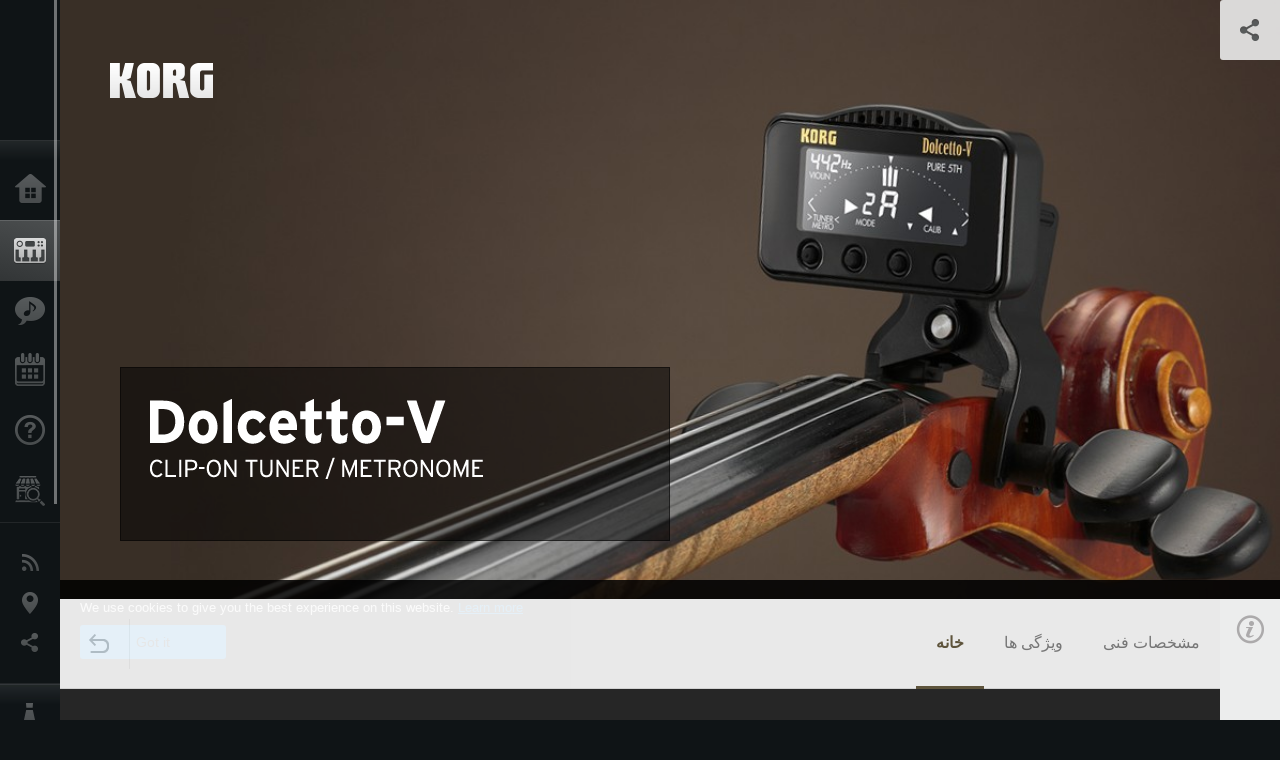

--- FILE ---
content_type: text/html; charset=UTF-8
request_url: https://www.korg.com/ir/products/tuners/dolcetto_v/index.php
body_size: 27506
content:
<!DOCTYPE html>
<html lang="fa">
<head>
	<meta charset="UTF-8">
	<meta name="author" content="author">
	<meta name="description" content="Highly visible and accurate clip-on tuners with dedicated clips. A diverse array of clip-on tuner/metronomes intended for orchestral instruments">
	<meta name="keywords" content="tuner,metronome,B&W,clip-on,korg,violin,viola">
<!-- www.korg.com -->
<meta property="og:title" content="Dolcetto-V - CLIP-ON TUNER/METRONOME | KORG (&#x627;&#x6CC;&#x631;&#x627;&#x646;)">
<meta property="og:type" content="website">
<meta property="og:url" content="https://www.korg.com/ir/products/tuners/dolcetto_v/index.php">
<meta property="og:image" content="/global/images/ogp.jpg">
<meta property="og:description" content="Highly visible and accurate clip-on tuners with dedicated clips. A diverse array of clip-on tuner/metronomes intended for orchestral instruments">
<meta property="og:site_name" content="KORG Global">
<meta property="fb:app_id" content="630166093696342">
<meta name="google-site-verification" content="T_481Q4EWokHo_Ds1_c2evx3fsM5NpsZeaDNIo0jTNs" />
<link rel="alternate" hreflang="ja-jp" href="https://www.korg.com/jp/products/tuners/dolcetto_v/index.php" />
<link rel="alternate" hreflang="en-us" href="https://www.korg.com/us/products/tuners/dolcetto_v/index.php" />
<link rel="alternate" hreflang="en-gb" href="https://www.korg.com/uk/products/tuners/dolcetto_v/index.php" />
<link rel="alternate" hreflang="en-au" href="https://www.korg.com/au/products/tuners/dolcetto_v/index.php" />
<link rel="alternate" hreflang="fr-fr" href="https://www.korg.com/fr/products/tuners/dolcetto_v/index.php" />
<link rel="alternate" hreflang="fr-ca" href="https://www.korg.com/cafr/products/tuners/dolcetto_v/index.php" />
<link rel="alternate" hreflang="de-de" href="https://www.korg.com/de/products/tuners/dolcetto_v/index.php" />
<link rel="alternate" hreflang="de-at" href="https://www.korg.com/de/products/tuners/dolcetto_v/index.php" />
<link rel="alternate" hreflang="de-ch" href="https://www.korg.com/de/products/tuners/dolcetto_v/index.php" />
<link rel="alternate" hreflang="es-es" href="https://www.korg.com/es/products/tuners/dolcetto_v/index.php" />
<link rel="alternate" hreflang="pt-br" href="https://www.korg.com/br/products/tuners/dolcetto_v/index.php" />
<link rel="alternate" hreflang="it-it" href="https://www.korg.com/it/products/tuners/dolcetto_v/index.php" />
<link rel="alternate" hreflang="zh-hans-cn" href="https://www.korg.com/cn/products/tuners/dolcetto_v/index.php" />
<link rel="alternate" hreflang="id-id" href="https://www.korg.com/id/products/tuners/dolcetto_v/index.php" />
<link rel="alternate" hreflang="tr-tr" href="https://www.korg.com/tr/products/tuners/dolcetto_v/index.php" />
<link rel="alternate" hreflang="ar-ar" href="https://www.korg.com/ab/products/tuners/dolcetto_v/index.php" />
<link rel="alternate" hreflang="ar-sa" href="https://www.korg.com/ab/products/tuners/dolcetto_v/index.php" />
<link rel="alternate" hreflang="ar-eg" href="https://www.korg.com/ab/products/tuners/dolcetto_v/index.php" />
<link rel="alternate" hreflang="en-ar" href="https://www.korg.com/meen/products/tuners/dolcetto_v/index.php" />
<link rel="alternate" hreflang="en-sa" href="https://www.korg.com/meen/products/tuners/dolcetto_v/index.php" />
<link rel="alternate" hreflang="en-eg" href="https://www.korg.com/meen/products/tuners/dolcetto_v/index.php" />
<link rel="alternate" hreflang="fa-ir" href="https://www.korg.com/ir/products/tuners/dolcetto_v/index.php" />
<link rel="alternate" hreflang="ru-ru" href="https://www.korg.com/ru/products/tuners/dolcetto_v/index.php" />
<link rel="alternate" hreflang="ko-kr" href="https://www.korg.com/kr/products/tuners/dolcetto_v/index.php" />
<link rel="alternate" hreflang="vi-vn" href="https://www.korg.com/vn/products/tuners/dolcetto_v/index.php" />
<link rel="alternate" hreflang="nl-nl" href="https://www.korg.com/nl/products/tuners/dolcetto_v/index.php" />
<link rel="alternate" hreflang="nl-be" href="https://www.korg.com/nl/products/tuners/dolcetto_v/index.php" />
<link rel="alternate" hreflang="pl-pl" href="https://www.korg.com/pl/products/tuners/dolcetto_v/index.php" />
<link rel="alternate" hreflang="ro-ro" href="https://www.korg.com/ro/products/tuners/dolcetto_v/index.php" />
<link rel="alternate" hreflang="en-my" href="https://www.korg.com/my/products/tuners/dolcetto_v/index.php" />
<link rel="alternate" hreflang="en-se" href="https://www.korg.com/se/products/tuners/dolcetto_v/index.php" />
<link rel="alternate" hreflang="en-in" href="https://www.korg.com/in/products/tuners/dolcetto_v/index.php" />
<link rel="alternate" hreflang="en-ca" href="https://www.korg.com/caen/products/tuners/dolcetto_v/index.php" />
<link rel="alternate" hreflang="en-sg" href="https://www.korg.com/sg/products/tuners/dolcetto_v/index.php" />
<link rel="alternate" hreflang="en-nz" href="https://www.korg.com/nz/products/tuners/dolcetto_v/index.php" />
<link rel="alternate" hreflang="en-za" href="https://www.korg.com/za/products/tuners/dolcetto_v/index.php" />
<link rel="alternate" hreflang="en-hk" href="https://www.korg.com/hken/products/tuners/dolcetto_v/index.php" />
<link rel="alternate" hreflang="en-tw" href="https://www.korg.com/tw/products/tuners/dolcetto_v/index.php" />
<link rel="alternate" hreflang="es-pe" href="https://www.korg.com/pe/products/tuners/dolcetto_v/index.php" />
<link rel="alternate" hreflang="es-cl" href="https://www.korg.com/cl/products/tuners/dolcetto_v/index.php" />
<link rel="alternate" hreflang="es-bo" href="https://www.korg.com/bo/products/tuners/dolcetto_v/index.php" />
<link rel="alternate" hreflang="es-mx" href="https://www.korg.com/mx/products/tuners/dolcetto_v/index.php" />
<link rel="alternate" hreflang="es-ar" href="https://www.korg.com/ar/products/tuners/dolcetto_v/index.php" />
<script type="application/ld+json">
{"@context":"https:\/\/schema.org","url":"https:\/\/www.korg.com\/ir\/products\/tuners\/dolcetto_v\/index.php","@type":"Product","description":"Highly visible and accurate clip-on tuners with dedicated clips. A diverse array of clip-on tuner\/metronomes intended for orchestral instruments","image":"https:\/\/www.korg.com\/global\/images\/ogp.jpg","name":"Dolcetto-V - CLIP-ON TUNER\/METRONOME | KORG (&#x627;&#x6CC;&#x631;&#x627;&#x646;)","category":"\u062a\u06cc\u0648\u0646\u0631 \u0647\u0627\/\u0645\u062a\u0631\u0648\u0646\u0648\u0645 \u0647\u0627","brand":{"@type":"Thing","name":"KORG"}}
</script>
<meta name="viewport" content="width=device-width, initial-scale=1, minimum-scale=1, maximum-scale=1, user-scalable=0">
	<title>Dolcetto-V - CLIP-ON TUNER/METRONOME | KORG (&#x627;&#x6CC;&#x631;&#x627;&#x646;)</title>
	<link rel="shortcut icon" type="image/vnd.microsoft.icon" href="/global/images/favicon.ico" />
	<link rel="icon" type="image/vnd.microsoft.icon" href="/global/images/favicon.ico" />
	<link rel="apple-touch-icon" href="/global/images/apple-touch-icon.png" />
	<link rel="stylesheet" type="text/css" href="/global/css/normalize.css" media="all">
<link rel="stylesheet" type="text/css" href="/global/css/global_pc.css" media="all">
<link rel="stylesheet" type="text/css" href="/global/css/modal_pc.css" media="all">
<link rel="stylesheet" href="//use.typekit.net/dcz4ulg.css">
	<link rel="stylesheet" type="text/css" href="/global/css/contents_block_mc.css" media="all"><link rel="stylesheet" type="text/css" href="/global/css/products/products_pc.css" media="all"><link rel="stylesheet" type="text/css" href="/global/css/products/products_common.css" media="all">	<script src="/global/js/jquery.min.js" type="text/javascript"></script>
<script src="/global/js/setting.js" type="text/javascript"></script>
<script src="/global/js/global_pc.js" type="text/javascript"></script>
<script src="//fast.fonts.net/jsapi/66f1fc9f-f067-4243-95c4-af3b079fba0f.js"></script>
	<script id="st-script" src="https://ws.sharethis.com/button/buttons.js"></script><script src="/global/js/flipsnap.js" type="text/javascript"></script><script src="/global/js/products/products_detail.js" type="text/javascript"></script><script src="/global/js/contents_block_mc.js" type="text/javascript"></script>	<!--[if lt IE 9]>
	<script src="https://css3-mediaqueries-js.googlecode.com/svn/trunk/css3-mediaqueries.js"></script>
	<![endif]-->
	<script>
//	(function(i,s,o,g,r,a,m){i['GoogleAnalyticsObject']=r;i[r]=i[r]||function(){
//	(i[r].q=i[r].q||[]).push(arguments)},i[r].l=1*new Date();a=s.createElement(o),
//	m=s.getElementsByTagName(o)[0];a.async=1;a.src=g;m.parentNode.insertBefore(a,m)
//	})(window,document,'script','//www.google-analytics.com/analytics.js','ga');
	</script>

</head>
<body id="country_ir">
<span style="display: none;">0123456789</span>
	<script>
			//event tracker
			var _gaq = _gaq || [];
			//var pluginUrl = '//www.google-analytics.com/plugins/ga/inpage_linkid.js';
			//_gaq.push(['_require', 'inpage_linkid', pluginUrl]);
			_gaq.push(['_setAccount', 'UA-47362364-1']);
			_gaq.push(['_trackPageview']);
			//

//		ga('create', 'UA-47362364-1', 'korg.com');
//		ga('send', 'pageview');
	</script>
	<!-- Google Tag Manager -->
	<noscript><iframe src="//www.googletagmanager.com/ns.html?id=GTM-WVV2P7"
	height="0" width="0" style="display:none;visibility:hidden"></iframe></noscript>
	<script>(function(w,d,s,l,i){w[l]=w[l]||[];w[l].push({'gtm.start':
	new Date().getTime(),event:'gtm.js'});var f=d.getElementsByTagName(s)[0],
	j=d.createElement(s),dl=l!='dataLayer'?'&l='+l:'';j.async=true;j.src=
	'//www.googletagmanager.com/gtm.js?id='+i+dl;f.parentNode.insertBefore(j,f);
	})(window,document,'script','dataLayer','GTM-WVV2P7');</script>
	<!-- End Google Tag Manager -->
	<!--global navigation-->
	<div id="global" style="width:60px;" class="close">
		<div id="logo">
			<h1><a href="/ir/"><img src="/global/images/logo_korg.jpg" alt="KORG" width="105" height="37" /></a></h1>
		</div>
		<div id="icon_list"><img src="/global/images/icon_list.png" alt="list icon" width="25" height="20" /></div>
		<div id="icon_list_close"><img src="/global/images/icon_list_close.png" alt="list icon" width="25" height="25" /></div>
		<div id="global_inner">
			<div id="global_slidearea">
				<div id="menu">
					<ul>
						<li id="home" ><a href="/ir/">خانه</a></li>
						<li id="products" class="select"><a href="/ir/products/">محصولات</a></li>
						
												<li id="features" >
												<a href="/ir/features/" target="">ویژگی ها</a>
												</li>
						
												<li id="event" >
												<a href="/ir/events/" target="_top">رویدادها</a>
												</li>
						
						<li id="support" >
							<a href="/ir/support/">پشتیبانی</a>
						</li>
												<li id="storelocator" >
												<a href="https://www.korgmusic.ir/fa/resellers" target="_blank">نمایندگی ها</a>
												</li>
																	</ul>
				</div>
				<div id="modal">
					<ul>
						<li id="news"><a href="/ir/news/">اخبار</a></li>
						<!--<li id="news"><a href="#/ir/news/" id="news-link">اخبار</a></li>-->
						<!--<li id="search"><a href="#/ir/search/" id="search-link">جست و جو </a></li>-->
						<li id="region"><a href="javascript:void(0); return false;" id="region-link">موقعیت مکانی</a></li>
						<li id="social_media"><a href="javascript:void(0); return false;" id="sns-link">شبکه اجتماعی</a></li>
					</ul>
				</div>
				<div id="about">
					<ul>
						<li id="corporate" ><a href="/ir/corporate/">درباره ی  KORG</a></li>
					</ul>
				</div>
			</div>
		</div>
		<div id="global_scroll" class="scrollbar">
						<div class="scrollbar-thumb"></div>
		</div>
	</div>
	<!--main contents-->
	<div id="main_contents" class="close_main_contents" country_id="364">
<!-- ##CONTENTS-START## --> 
	<div id="productsdetail_view">
		<section id="product_keyvisual" class="product_black">

		<!-- disp_grad -->
		<!-- 2-->

		
		<h1><img src="/global/images/logo_korg.png" /></h1>
		<div id="product_key">
						<img id="product_key_img" src="https://cdn.korg.com/ir/products/upload/18c40facfc8c892bb5164afb18bcdb6f_pc.jpg" alt="Dolcetto-V" />
		</div>
				<div id="key_text_left">
						<div class="cushion"><div class="cushion_inner"></div></div>
			
									<h2><img src="https://cdn.korg.com/ir/products/upload/0c11eee664a4abdf8bc17b3244bad3b9_pc.png" /></h2>
									<p class="axis-r text_lv1_9"></p>
			<p class="text_lv1"></p>

												</div>


		<section id="sns_sharethis">
						<a id="btn_sns" href="#" onclick="return false;"></a>
			<h3>به اشتراک بگذارید. </h3>
			<div id="sns_box">
				<div id="sns_box_inner">
					<div class="sns_inner">
					<span class='st_sharethis_hcount' displayText='ShareThis'></span>
<span class='st_facebook_hcount' displayText='Facebook'></span>
<span class='st_pinterest_hcount' displayText='Pinterest'></span>					</div>
				</div>
			</div>
		</section>
	</section>
	<section id="contents" class="products">
		
		<section id="contents_nav" class="nav_gold">
			<div id="navi_inner_share"><span class='st_sharethis_hcount' displayText='ShareThis'></span></div>
			<div id="navi_inner_btn"><a href="/ir/products/tuners/"><img src="/global/images/btn_back.png" alt="back" /></a></div>
			<ul id="navi_inner_menu">
				<li class="contents_nav_select"><a href="/ir/products/tuners/dolcetto_v/index.php">خانه</a></li>
<li><a href="/ir/products/tuners/dolcetto_v/page_1.php">ویژگی ها</a></li>
<li><a href="/ir/products/tuners/dolcetto_v/page_2.php">مشخصات فنی</a></li>
			</ul>
			<div class="clear"></div>
		</section>

				<section id="contents_info">
			<div id="info_icon"></div>
			<div id="info_container">
				<div class="contents_info_img">
					<img class="pickup_img" src="https://cdn.korg.com/ir/products/upload/6304cfa14922cad48290e0a676912646_pc.png" width="160px" />
					<h3>Dolcetto-V</h3>
					<p>CLIP-ON TUNER/METRONOME</p>
				</div>

				
				<div class="info_block">
<h3>پشتیبانی</h3>
<ul>
</ul>
</div>
<div class="info_block">
<h3>بیشتر بدانید</h3>
<ul>
<li><a href="/ir/events/" target="_top">رویدادها</a></li>
</ul>
</div>


				
				


				<div class="info_block">
<h3>محصولات مرتبط</h3>
<ul>
<li><a href="/ir/products/tuners/dolcetto/index.php" target="_top"><span class="thumbImg"><img src="https://cdn.korg.com/ir/products/upload/90e4188b65d18dcee8e266a0582a26f2_aux.png" width="80" height="60" /></span><span class="thumbName">Dolcetto</span></a></li>
<li><a href="/ir/products/tuners/dolcetto_t/index.php" target="_top"><span class="thumbImg"><img src="https://cdn.korg.com/ir/products/upload/09009e6f0d7bcf2e5ecfa7b366fd4fb3_aux.png" width="80" height="60" /></span><span class="thumbName">Dolcetto-T</span></a></li>
<li><a href="/ir/products/tuners/pitchhawk_g/index.php" target="_top"><span class="thumbImg"><img src="https://cdn.korg.com/ir/products/upload/f15869d8f3c9421baecbc072afe7f8ae_aux.png" width="80" height="60" /></span><span class="thumbName">PitchHawk-G</span></a></li>
<li><a href="/ir/products/tuners/pitchclip/index.php" target="_top"><span class="thumbName">Pitchclip</span></a></li>
<li><a href="/ir/products/tuners/pitchhawk_u/index.php" target="_top"><span class="thumbName">PitchHawk-U</span></a></li>
<li><a href="/ir/products/tuners/headtune/index.php" target="_top"><span class="thumbName">Headtune</span></a></li>
<li><a href="/ir/products/tuners/tmr_50/index.php" target="_top"><span class="thumbName">TMR-50</span></a></li>
<li><a href="/ir/products/tuners/aw_lt100mtv/index.php" target="_top"><span class="thumbName">AW-LT100M / AW-LT100T / AW-LT100V</span></a></li>

</ul>
</div>

				
				
				
			</div>
		</section>
		
		<!--contents_block ここから-->
		<section id="contents_block">
		
<!-- TYPE F PATTERN -->
<section class="block type-f cv_white pad_t80 pad_b80">
<div class="side-margin">
<div class="box_type_f">
<h1 class="header1"><p dir="rtl" style="text-align: center;">تیونر گیره&zwnj; ای دقیق با دیدی واضح . راه&zwnj; حلی مورد اعتماد برای کوک درست</p>
</h1>
<p><p dir="rtl" style="text-align: center;">Dolcetto-v &lrm;&nbsp; مجهز به گیره ای با طراحی جدید است که بدون کوچکترین حرکتی روی ساز، به سرپنجه ی &rlm;ویلن و ویولا وصل می شود&lrm;. &lrm;عقربه نمایشگر کوک کاملا در معرض دید شما قرار دارد تا در اجراها نیز بتوانید &rlm;تیونر را روی ساز قرار دهید و بدون هیچ گونه زحمتی بنوازید. علاوه بر وضعیت کروماتیک، در این تیونر &rlm;وضعیت های اختصاصی برای ویلن و ویولا نیز وجود دارد. در این دو وضعیت شماره ی سیم نیز کنار نام نت &rlm;نمایش داده می شود؛ تا از بروز هر گونه اشتباه احتمالی، پیشگیری شود. در این وضعیت فاصله ی پنجم درست، &rlm;روی نمایشگر نشان داده می شود&lrm;.&lrm;<br />
سری تیونرهای &lrm; Dolcetto ، دقت و حساسیتی را که در طول 35 سال همیشه از&lrm; KORG &lrm;انتظار می رود، دارا &rlm;هستند. این سری تیونرها مجهز به نوع جدیدی از نمایشگر هستند که وضوح دید تصویر را به حداکثر رسانده &rlm;است. کارکرد مترونوم برای تمرین ریتم نیز در این سری از محصولات موجود است. خلاصه که تیونر/مترونوم &lrm; &lrm;Dolcetto ، همراهی تمام عیار و پشتیبانی بی عیب و نقص در اجراهای شماست&lrm; &lrm;&rlm;.&rlm;</p>
</p>
</div>

<div class="image_slider">
<div class="lergeimg">
<ul class="slide_img_list">

<li>
	<a href="javascript:void(0);" onclick="javascript:popupImgView('https%3A%2F%2Fcdn.korg.com%2Fir%2Fproducts%2Fupload%2F5157e1b14cf803ba1012347a2434689e.jpg');"><div class="slide_img_wrap canzoom"><img src="https://cdn.korg.com/ir/products/upload/5157e1b14cf803ba1012347a2434689e_pc.jpg" alt="Dolcetto-V" title="Dolcetto-V"></div></a>	
</li>



<li>
	<a href="javascript:void(0);" onclick="javascript:popupImgView('https%3A%2F%2Fcdn.korg.com%2Fir%2Fproducts%2Fupload%2Fd1a696620824aaa265583b57e05098b5.jpg');"><div class="slide_img_wrap canzoom"><img src="https://cdn.korg.com/ir/products/upload/d1a696620824aaa265583b57e05098b5_pc.jpg" alt="Dolcetto-V" title="Dolcetto-V"></div></a>	
</li>



<li>
	<a href="javascript:void(0);" onclick="javascript:popupImgView('https%3A%2F%2Fcdn.korg.com%2Fir%2Fproducts%2Fupload%2F718483493fffcb7fdd9966060bc2ae25.jpg');"><div class="slide_img_wrap canzoom"><img src="https://cdn.korg.com/ir/products/upload/718483493fffcb7fdd9966060bc2ae25_pc.jpg" alt="Dolcetto-V" title="Dolcetto-V"></div></a>	
</li>



<li>
	<a href="javascript:void(0);" onclick="javascript:popupImgView('https%3A%2F%2Fcdn.korg.com%2Fir%2Fproducts%2Fupload%2Fd799f2bf1c9bbb77fe7a5a6ec878b704.jpg');"><div class="slide_img_wrap canzoom"><img src="https://cdn.korg.com/ir/products/upload/d799f2bf1c9bbb77fe7a5a6ec878b704_pc.jpg" alt="Dolcetto-V" title="Dolcetto-V"></div></a>	
</li>



<li>
	<a href="javascript:void(0);" onclick="javascript:popupImgView('https%3A%2F%2Fcdn.korg.com%2Fir%2Fproducts%2Fupload%2F279b27fd04a075d295d2b75288639bb1.jpg');"><div class="slide_img_wrap canzoom"><img src="https://cdn.korg.com/ir/products/upload/279b27fd04a075d295d2b75288639bb1_pc.jpg" alt="Dolcetto-V" title="Dolcetto-V"></div></a>	
</li>



</ul>
</div>
</div>
</div>
</section>
<!-- END OF TYPE F PATTERN -->

<!-- TYPE G PATTERN -->
<section class="block type-g cv_white pad_b60">
<div class="side-margin">



<ul class="box_type-g">

<li class="btn"><a href="https://www.korg.com/products/tuners/dolcetto/" target="_self" class="valign_btn"><p dir="rtl" style="text-align: center;">اطلاعات بیشتر در مورد &lrm; Dolcetto</p>
</a></li>
<li class="btn"><a href="https://www.korg.com/products/tuners/dolcetto_t/" target="_self" class="valign_btn"><p dir="rtl" style="text-align: center;">اطلاعات بیشتر در مورد &lrm; Dolcetto-T</p>
</a></li>
</ul>


</div>
</section>
<!-- END OF TYPE G PATTERN -->

<!-- TYPE I PATTERN -->
<section class="block type-i cv_white pad_t80">
<div class="side-margin">

<ul>
<li><p dir="rtl" style="text-align: justify;"><strong>تیونر/مترونوم گیره&zwnj;ای</strong><br />
- Dolcetto&lrm; تیونر/مترونومی برای سازهای ارکسترال چه کوچک و چه بزرگ، دارای کارکرد انتقال<br />
- Dolcetto-T&lrm; مخصوص ترومپت و ترومبون<br />
-Dolcetto-V &lrm;&nbsp; متناسب با ساختار ویلن و ویولا<br />
-&nbsp; &lrm;دارای عملکرد مترونوم</p>
</li>
<li><p dir="rtl" style="text-align: justify;"><strong>ویژگی&zwnj;های اصلی</strong><br />
- دقت و حساسیت بالا همان طور که از&lrm; KORG &lrm;انتظار می رود&lrm;.&lrm;<br />
- نمایشگر جدید با وضوح دید بالا، روشن و خوانا از هر زاویه&zwnj; ای<br />
- مقاوم و بادوام<br />
- کاربری آسان با استفاده از دکمه&zwnj;های روی دستگاه</p>
</li>
<li><p dir="rtl" style="text-align: justify;"><strong>&lrm;سایر ویژگی&zwnj;ها</strong><br />
- دارای درجه&zwnj;بندی و نمایش تمام نت ها روی این درجه&zwnj;بندی<br />
- عملکرد خاموش شدن خودکار برای صرفه&zwnj;جویی در مصرف باتری هنگام فراموشی خاموش کردن دستگاه<br />
- دارای حافظه برای بازیابی اطلاعات بعد از خاموش شدن<br />
- دارای کیسه&zwnj; ی حمل در تعداد محدود</p>
</li>
</ul>
</div>
</section>
<!-- END OF TYPE I PATTERN -->
		</section>
		<!--contents_block ここまで-->


				
		<section id="contents_footer_nav">
		<div class="page_ejection_center"><a href="/ir/products/tuners/dolcetto_v/page_1.php">ویژگی ها &gt;</a></div>		</section>

		

				<section id="contents_footer">
			<div class="footer_block_left">
				<img class="pickup_img" src="https://cdn.korg.com/ir/products/upload/6304cfa14922cad48290e0a676912646_pc.png" width="200px" />
				<h3>Dolcetto-V</h3>
				<p>CLIP-ON TUNER/METRONOME</p>
			</div>


			

			<div class="footer_block">
<h3>بیشتر بدانید</h3>
<ul>
<li><a href="/ir/events/" target="_top">رویدادها</a></li>
</ul>
</div>



			
			

			<div class="footer_block">
<h3>محصولات مرتبط</h3>
<ul>
<li><a href="/ir/products/tuners/dolcetto/index.php" target="_top"><span class="thumbImg"><img src="https://cdn.korg.com/ir/products/upload/90e4188b65d18dcee8e266a0582a26f2_aux.png" width="80" height="60" /></span><span class="thumbName">Dolcetto</span></a></li>
<li><a href="/ir/products/tuners/dolcetto_t/index.php" target="_top"><span class="thumbImg"><img src="https://cdn.korg.com/ir/products/upload/09009e6f0d7bcf2e5ecfa7b366fd4fb3_aux.png" width="80" height="60" /></span><span class="thumbName">Dolcetto-T</span></a></li>
<li><a href="/ir/products/tuners/pitchhawk_g/index.php" target="_top"><span class="thumbImg"><img src="https://cdn.korg.com/ir/products/upload/f15869d8f3c9421baecbc072afe7f8ae_aux.png" width="80" height="60" /></span><span class="thumbName">PitchHawk-G</span></a></li>
<li><a href="/ir/products/tuners/pitchclip/index.php" target="_top"><span class="thumbName">Pitchclip</span></a></li>
<li><a href="/ir/products/tuners/pitchhawk_u/index.php" target="_top"><span class="thumbName">PitchHawk-U</span></a></li>
<li><a href="/ir/products/tuners/headtune/index.php" target="_top"><span class="thumbName">Headtune</span></a></li>
<li><a href="/ir/products/tuners/tmr_50/index.php" target="_top"><span class="thumbName">TMR-50</span></a></li>
<li><a href="/ir/products/tuners/aw_lt100mtv/index.php" target="_top"><span class="thumbName">AW-LT100M / AW-LT100T / AW-LT100V</span></a></li>

</ul>
</div>

			
			
			
			<div class="footer_block_long">
				<h3>به اشتراک بگذارید. </h3>
				<div class="sns_inner">
				<span class='st_sharethis_hcount' displayText='ShareThis'></span>
<span class='st_facebook_hcount' displayText='Facebook'></span>
<span class='st_pinterest_hcount' displayText='Pinterest'></span>				</div>
				<div class="clear"></div>
			</div>

		</section>
	</section>

	<div id="global_footer">
		<div id="breadcrumb">
			<div id="scroll_footer">
				<a href="/ir">خانه</a>
								<a href="/ir/products">محصولات</a>
				<a href="/ir/products/tuners/">تیونر ها/مترونوم ها</a>
				<a href="#">Dolcetto-V</a>
							</div>
		</div>
		<a id="footer_sitemap" href="/ir/corporate/sitemap/" class="pjax">نقشه سایت </a>
		<div id="footer">
			<p id="copyright">Copyright <span class="font_change">&copy;</span> 2026 KORG Inc. All Rights Reserved.</p>
			<p id="country">کشور خود را انتخاب کنید<!-- &#x627;&#x6CC;&#x631;&#x627;&#x646; -->&nbsp;<img src="/global/images/flag_ir.png" width="32" height="22" alt=""></p>
		</div>
		<input type="text" style="font-family:'AxisStd-Regular'; position:absolute;left:-1000px;top:-1000px;width:1px;height:1px;" />
	</div>

	<div id="gdpr_container">
<div class="gdpr">
We use cookies to give you the best experience on this website. <a class="gdpr_link" href="https://www.korg.com/ir/corporate/termsofuse/">Learn more</a>
<a class="gdpr_button" onclick="consentsCookie(); return false;" href="#">Got it</a>
</div>
</div>
<script>
  function existsCookie(name) {
    var ret = false;
    if(document.cookie.indexOf('cookie_consent') !== -1) {
      ret = true;
    }
    return ret;
  }

  function cookieExpired(name) {
    var ret = false;
    var exists = existsCookie(name);
    if(exists) {
      
    }
    else {
      
    }
    return ret;
  }
  function createCookie(name, value, days) {
    if (days) {
      var date = new Date();
      date.setTime(date.getTime() + (days * 24 * 60 * 60 *1000));
      var expires = "; expires=" + date.toGMTString();
    }
    else {
      var expires = "";
    }
    document.cookie = name + "=" + value + expires + "; path=/";
  }
  
  function eraseCookie(name) {
    createCookie(name,"",-1);
  }

  function consentsCookie() {
    // check the cookie
    var cookieExists = existsCookie('cookie_consent');
    var container = document.getElementById('gdpr_container')
    if(!cookieExists) {
      createCookie('cookie_consent', true, 365);
    }
    container.parentNode.removeChild(container);
  }
  
  var exists = existsCookie('cookie_consent');
  if(exists) {
    if(cookieExpired('cookie_consent')) {
      eraseCookie('cookie_consent');
    }
    else {
      eraseCookie('cookie_consent');
      createCookie('cookie_consent', true, 365);
    }
    
    var container = document.getElementById('gdpr_container')
    container.parentNode.removeChild(container);
  }
</script>

</div>
	</div>
</body>
</html>


--- FILE ---
content_type: text/javascript
request_url: https://www.korg.com/global/js/products/products_detail.js
body_size: 16433
content:
$(function(){
	var $pmv,WW,WH;

	var UA = navigator.userAgent;
	isMobile = /(iphone|ipod|ipad|android|blackberry|windows ce|palm|symbian)/i.test(UA);
	isIE = /(msie|trident)/i.test(UA);
	var isPreview = false;
	if(location.href.indexOf("preview") > 0){
		isPreview = true;
	}

	var resizeT;
	var pkt_w = 0; //キービジュアルのテキストエリアの横幅
	var pk_title_def_w = 0; //キービジュアルの製品ロゴのデフォルト横幅
	var pk_title_def_h = 0; //キービジュアルの製品ロゴのデフォルト縦幅
	var pk_def_w = 0; //キービジュアルのデフォルト横幅
	var pk_w = 0; //キービジュアルの横幅
	var timer_cnt = 0;
	var LR_mode,modeC,timer_id,timerC;
	var img_h;

	var $navi_inner_menu = $("#navi_inner_menu");
	var $contents_nav = $("#contents_nav");
	var $contents = $("#contents");
	/* キービジュアル */
	var $pkv = $("#product_keyvisual");
	var $pki = $("#product_key_img");
	var $pkisp = $("#product_key_spimg");
	if($.isEmptyObject($("#product_key_spimg").offset())){
		$pkisp = null;
	}
	var swFlg = false;

	if($contents_nav.length > 0 && !isMobile){
		$win.scroll(onScrollFunction);
	}

	function onScrollFunction(e){
		var pos = $win.scrollTop();
		var pkvH = $pkv.height();
		if(pos > pkvH && !swFlg){
			swFlg = true;
			$contents_nav.css({
				"position":"fixed",
				"top":"0px",
				"left":"60px",
				"width":($win.width()-120) + "px"
			});
			$contents.css({
				"padding-top":"90px"
			});
		}else if(pos <= pkvH && swFlg){
			swFlg = false;
			$contents_nav.css({
				"position":"",
				"top":"",
				"left":"",
				"width":"",
				"max-width":""
			});
			$contents.css({
				"padding-top":""
			});
		}
	}

	if($("#productsdetail_iframe").length > 0){
		if(!isMobile){
			$("#productsdetail_view").css({
				"padding-bottom":"120px"
			});
		}else{
			$("#productsdetail_view").css({
				"padding-top":"46px"
			});
		}
		$("#productsdetail_view").css({
			"width":$(window).width()+"px",
			"height":$(window).height()+"px",
			"-webkit-overflow-scrolling":"touch",
			"overflow":"auto",
			"border":"none"
		});
		$("#productsdetail_iframe").css({
			"height":"4000px",
			"width":"100%",
			"height":"100%",
			"border":"none"
		});
	}

	/*コンテンツナビ*/


	/* キービジュアル */
	$pk_title = $pkv.find("h2").find("img");
	//右寄せか左寄せかを判定
	if($pkv.find("#key_text_right").length > 0){
		$pk_txt = $pkv.find("#key_text_right");
		LR_mode = "right";//右寄せ
	}else{
		$pk_txt = $pkv.find("#key_text_left");
		LR_mode = "left";//右寄せ
	}
	pkt_w = $pk_txt.width();
	timer_id = setTimeout(setTitleSize,50);

	/* インフォ */
	$cti = $("#contents_info");
	$iconte = $("#info_container");
	$iicon = $("#info_icon");
	$iconte.css({"opacity":"0"});
	modeC = "close";
	if(!isMobile){
		$cti.on("mouseover",onOverEvent);
		$cti.on("mouseout",onOutEvent);
	}

	/* コンテンツフッター */
	$ctf = $("#contents_footer");
	$ft_left = $(".footer_block_left");
	$ftb = $(".footer_block");
	$ftb_long = $(".footer_block_long");

	/*サウンドクラウド*/
	$ds_view = $("#demo_song")
	$sns_sharethis = $("#sns_sharethis")
	$sc_box_inner = $("#sc_box_inner")
	$sns_box_inner = $("#sns_box_inner")
	$btn_demo_song = $("#btn_demo_song");
	$btn_sns = $("#btn_sns");
	if($btn_demo_song.length > 0){
		$btn_sns.css("top","61px");
		$btn_demo_song.on("click",onSoundCloudBtn);
	}else{
		$btn_sns.css("top","0px");
	}
	if($btn_sns.length > 0){
		$btn_sns.on("click",onSnsBtn);
	}

	var $selectBox,$navi_icon;
	var $optSounds = $('<option value="kkibmodalsound">SoundCloud</option>');
	var sharethisTitle = $('#sns_sharethis h3').text();
	var $optShare = $('<option value="kkibmodalshare">' + sharethisTitle + '</option>');
	NIM_W = $navi_inner_menu.width();
	setSelectTag();
	function setSelectTag(){
		var $obj,objs = $navi_inner_menu.find("li");
		var WW = $win.width();
		cnt = 0;
		$selectBox = $('<select id="nav_select_box"></select>');
		while(objs[cnt]){
			$obj = $(objs[cnt]).find("a");
			if($(objs[cnt]).attr("class") === "contents_nav_select"){
				$selectBox.append('<option value="'+$obj.attr("href")+'" selected="selected">'+$obj.html()+'</option>');
			}else{
				$selectBox.append('<option value="'+$obj.attr("href")+'">'+$obj.html()+'</option>');
			}
			cnt++;
		}
		//
		//if(isMobile && WW <= 480){
		if(isMobile){
			if($btn_demo_song.length > 0){
				$selectBox.append($optSounds);
			}
			$selectBox.append($optShare);
		}

		if(isIE){
			$contents_nav.append($navi_icon = $('<img class="navi_icon" src="/global/images/icon_arrow_ie.png">'));
			$navi_icon.css({
				"width":"43px",
				"height":"40px",
				"top":"25px",
				"right":"25px"
			})
		}else{
			$contents_nav.append($navi_icon = $('<img class="navi_icon" src="/global/images/icon_arrow_navi.png">'));
		}
		$contents_nav.append($selectBox);
		$contents_nav.on("change",changeSelect);
		$contents_nav.data('lastValue', $contents_nav.val());
	}

	function changeSelect(e){
		var val = $(e.target).val();
		var lastVal= $(e.target).data('lastValue');
		var WW = $win.width();
		//if(isMobile && WW <= 480){
		if(isMobile){
			 if (val === "kkibmodalsound") {
				 $(e.target).val(lastVal);
				 e.preventDefault();
				 doSoundCloudModal();//alert('['+val+']');//MobiProductSNSModal.getInstance().open(val);
				 return false;
			 }
			 if (val === "kkibmodalshare") {
				 $(e.target).val(lastVal);
				 e.preventDefault();
				 doSharethisModal();//alert('['+val+']');//MobiProductSNSModal.getInstance().open(val);
				 return false;
			 }
		}
		location.href = val;
		$(e.target).data('lastValue', val);
	}
	resize();

	/*SoundCloud*/
	function onSoundCloudBtn(e){
		if($btn_demo_song.attr("data") !== "open"){
			$btn_demo_song.attr("data","open");
			$btn_sns.css({"display":"none"});
			$ds_view.css({"right":"0px"});
			$sns_sharethis.css({"right":"-240px"});
		}else{
			$btn_demo_song.attr("data","close");
			$btn_sns.css({"display":"block"});
			$ds_view.css({"right":"-240px"});
		}
	}
	/*ShareThis*/
	function onSnsBtn(e){
		if($btn_sns.attr("data") !== "open"){
			$btn_sns.attr("data","open");
			$btn_demo_song.css({"display":"none"});
			$ds_view.css({"right":"-240px"});
			$sns_sharethis.css({"right":"0px"});
		}else{
			$btn_sns.attr("data","close");
			$btn_demo_song.css({"display":"block"});
			$sns_sharethis.css({"right":"-240px"});
		}
	}

	/*コンテンツエリアのオーバー処理*/
	function onOverEvent(){
		if(modeC === "close"){
			modeC = "open";
			$cti.stop().animate({"right":"0"},300);
			$iconte.stop().animate({"right":"0","opacity":"1","height":"100%","box-sizing":"border-box"},300);
			$iicon.stop().animate({"opacity":"0"},300);
		}
		if(timerC) clearTimeout(timerC);
	}
	function onOutEvent(){
		if(timerC) clearTimeout(timerC);
		timerC = setTimeout(onClose, 500);
	}
	function onClose(){
		modeC = "close";
		$cti.stop().animate({"right":"-200px"},300);
		$iconte.stop().animate({"right":"-200px","opacity":"0"},300);
		$iicon.stop().animate({"opacity":"1"},300);
	}

	function setTitleSize(){
		clearTimeout(timer_id);
		pk_title_def_w = $pk_title.width();
		pk_title_def_h = $pk_title.height();
		pk_def_w = $pkv.width();
		if(pk_title_def_w > 0 && pk_def_w > 0 || timer_cnt > 10){
			resizingFunc();
		}else{
			timer_cnt++;
			timer_id = setTimeout(setTitleSize,50);
		}
	}
	function resizingFunc(){
		WW = $win.width();
		pk_w = $pkv.width();
		var bSmallSP = false;//151208
		/*キービジュ*/
		pk_title_h = 0;
		img_top = 0;
		img_left = 0;
		img_w = 938;
		img_h = 461;
//		if(isMobile && WW <= 480){
		if(!$pkisp){
			$pki.css({"display":"block"});
		}
		if(WW > 480){
			$pki.css({"display":"block"});
			if($pkisp){
				$pkisp.css({"display":"none"});
			}
		}
		if((isMobile || isPreview) && WW <= 480){
			$pkv.css({"height":""});
			img_h = WW * (1/1.2);
			img_w = (1140 * img_h / 560) | 0;
			if($pkisp){
				img_w = (1200 * img_h / 1000) | 0;
			}
			img_top = 0;
			var pkiCssProps = {//151208
													"width":img_w+"px",
													"height":img_h+"px",
													"position":"absolute",
													"top":img_top+"px"
												};
			if(LR_mode === "right"){
				left = "0px";
				right = "";
				pkiCssProps["left"] = left;//151208
			}else{
				left = "";
				right = "0px";
				pkiCssProps["right"] = right;//151208
			}

			$pki.css(pkiCssProps);//151208
			if($pkisp){
				$pki.css({"display":"none"});
				$pkisp.css({"display":"block"});
				$pkisp.css(pkiCssProps);//151208
			}
			/*151208 >>
			$pki.css({
				"width":img_w+"px",
				"height":img_h+"px",
				"position":"absolute",
				"left":left,
				"right":right,
				"top":img_top+"px"
			});*/
			bSmallSP = true;//151208
			img_h = $pk_txt.height() + $pki.height() - 267;
			//タイトルの幅合わせ
			if((pk_title_def_w * 0.5) >= (WW - 30)){
				$pk_title.css({"width":(WW - 30)+"px"});//window幅が狭い場合はwindow幅合わせに
			}else if(pk_title_def_w > 0){
				$pk_title.css({"width":((pk_title_def_w * 0.5) | 0)+"px"});
			}
			$pk_title.css({"height":""});
		}

		/* 160513 ------ */
		else if(WW > 480 && WW <= 767){
			$pkv.css({"height":""});
			img_w = 814;
			img_h = 400;
			img_top = 0;
			var pkiCssProps = {
													"width":img_w+"px",
													"height":img_h+"px",
													"position":"absolute",
													"top":img_top+"px"
												};
			if(LR_mode === "right"){
				left = "0px";
				right = "";
				pkiCssProps["left"] = left;
			}else{
				left = "";
				right = "0px";
				pkiCssProps["right"] = right;
			}
			$pki.css(pkiCssProps);
			/*bSmallSP = true;*/
			img_h = $pk_txt.height() + $pki.height() - 267;
			if((pk_title_def_w * 0.5) >= (WW - 30)){
				$pk_title.css({"width":(WW - 30)+"px"});
			}else if(pk_title_def_w > 0){
				$pk_title.css({"width":((pk_title_def_w * 0.5) | 0)+"px"});
			}
			$pk_title.css({"height":""});
		}/* ------ 160513 */
		else if(WW <= 900){
			pk_title_h = pk_title_def_h * 0.65 | 0;
			img_left = -((img_w - 900) / 2);
		}else if(WW > 900 && WW <= 1000){
			pk_title_h = pk_title_def_h * 0.65 | 0;
			img_left = -((img_w - WW) / 2);
		}else if(WW > 1000 && WW <= 1400){
			pk_title_h = pk_title_def_h * 0.7 | 0;
			img_w = pk_w;
			img_h = (560 * pk_w / 1140) | 0;
		}else{
			pk_title_h = pk_title_def_h * 0.75 | 0;
			img_w = pk_w;
			img_h = (560 * pk_w / 1140) | 0;
			img_top = -((img_h - 658) / 2);
		}
		if(!bSmallSP){//151208 >>>
			$pk_title.css({
				"width":"",
				"height":""
			});
			if($pkv.find("h2").width() < $pk_title.width()){
				$pk_title.css({"width":$pkv.find("h2").width()+"px"});
			}
			if(isMobile && $pk_title.height() > 40){
				$pk_title.css({"width":"","height":"40px"});
			}
			if(isMobile){
				img_h = $pk_txt.height() + $pki.height() - 227;
			}
			$pkv.height(img_h);
			var pkiCssProps2 = {//151208
														"width":img_w+"px",
														"height":"",
														"position":"absolute",
														/*"left":img_left+"px",
														"top":"-80px"*/
														"top":img_top+"px"
													};
			/* 160513 ------ */
			if(LR_mode === "right"){
				left = "0px";
				right = "";
				pkiCssProps2["left"] = left;
			}else{
				left = "";
				right = "0px";
				pkiCssProps2["right"] = right;
			}
			/* ------ 160513 */

			/*delete pkiCssProps2['left'];*/	//151208
			$pki.css(pkiCssProps2);//151208
			/*151208 >>
			$pki.css({
				"width":img_w+"px",
				"height":"",
				"position":"absolute",
				"left":img_left+"px",
				"top":img_top+"px"
			});*/
		}//151208

		if(WW <= 800 && !isMobile) stop_flg = true;
		else stop_flg = false;
		if(isMobile){} //resizingContentsFooterSet(15,true,60,1,20);

		/* 160520 ------ */
		if(isMobile){
			if(WW <= 480) resizingContentsFooterSet(15,true,60,1,20);
			else if(WW < 900) resizingContentsFooterSet(30,true,60,3,20);
			else if(WW >= 901 && WW <= 1100) resizingContentsFooterSet(60,false,60,2,20);
			else resizingContentsFooterSet(100,false,60,3,20);
		}/* ------160520 */
		if(!isMobile){
			if(WW <= 480) resizingContentsFooterSet(15,true,60,1,20);
			else if(WW < 900) resizingContentsFooterSet(30,true,60,3,20);
			else if(WW >= 901 && WW <= 1100) resizingContentsFooterSet(60,false,60,2,20);
			else resizingContentsFooterSet(100,false,60,3,20);
		}

		/*ヘッダーナビ*/
		if(swFlg){
			$contents_nav.css({
				"width":($win.width()-120) + "px"
			});
		}
		if((350 > WW - NIM_W || isMobile) && $navi_inner_menu.css("display") !== "none"){
			$navi_inner_menu.css({"display":"none"});
			$selectBox.css({"display":"block"});
			$navi_icon.css({"display":"block"});
		}else if(350 <= WW - NIM_W && (!isMobile) && $navi_inner_menu.css("display") !== ""){//$navi_inner_menu.css("display") === "none"){
			$navi_inner_menu.css({"display":""});
			$selectBox.css({"display":""});
			$navi_icon.css({"display":""});
		}
		$navi_icon.css({"display":$selectBox.css("display")});//iPad landscape
	}
	function resizingContentsFooterSet(lp,flg,tp,bc,pb){
		if(stop_flg) return; //PC版で800以下の場合は処理を行わない
		padding_bottom = pb;
		left_p = lp;
		top_p = tp;
		if(flg) frame_width = $ctf.width() - left_p * 2;
		else frame_width = $ctf.width() - left_p * 2 - 200;
		block_col = bc;
		block_width = frame_width / block_col;

		//1カラム
		if(block_col === 1){
			frame_width = $ctf.width() - left_p * 2;
			$ft_left.css({"left":left_p+"px","top":top_p+"px","width":frame_width+"px"});
			$ftb_long.css({"width":frame_width+"px"});
			tp = 60 + $ft_left.height() + 20;
			for (_i = 0, _len = $ftb.length; _i < _len; _i++) {
				obj = $ftb[_i];
				$(obj).css({"left": left_p + "px","top": tp + "px"});
				tp += $(obj).height() + 20;
			}
			for (_i = 0, _len = $ftb_long.length; _i < _len; _i++) {
				obj = $ftb_long[_i];
				$(obj).css({"left": left_p + "px","top": tp + "px"});
				tp += $(obj).height() + 20;
			}
			$ctf.height(tp+60);
			return;
		}
		//複数カラム
		$ft_left.css({"left":left_p+"px","top":top_p+"px","width":"200px"});
		if(flg){
			//製品画像カラムから落とす
			block_startX = left_p;
			block_startY = top_p + $ft_left.height() + padding_bottom;
			/*151208
			$ftb_long.css({"width":frame_width+"px","padding-left":"0px"});
			$ftb.css({"width":frame_width+"px","padding-left":"0px"});*/
			$ftb_long.css({"width":frame_width+"px","padding-left":(Math.floor(frame_width/block_col*2/9))+"px"});//151208
			$ftb.css({"width":(frame_width/block_col)+"px","padding-left":(Math.floor(frame_width/block_col*2/9))+"px"});//151208
		}else{
			block_startX = left_p + 200;
			block_startY = top_p;
			$ftb_long.css({"width":frame_width+"px","padding-left":(Math.floor(frame_width/block_col*2/9))+"px"});
			$ftb.css({"width":(frame_width/block_col)+"px","padding-left":(Math.floor(frame_width/block_col*2/9))+"px"});
		}
		//ブロックの合計の高さを算出
		block_multi_height = 0;
		for (_k = 0, _len2 = $ftb.length; _k < _len2; _k++) {
			obj = $ftb[_k];
			block_multi_height += $(obj).height() + padding_bottom;
		}
		block_ave_height = block_multi_height / block_col - padding_bottom * 2;
		pos_top = 0;
		pos_left = 0;
		pos_max = 0;
		cnt = 0;
		for (_l = 0, _len3 = $ftb.length; _l < _len3; _l++) {
			obj = $ftb[_l];
			var calcSizeV = pos_top + $(obj).height();
if(_l > 0){
			if (calcSizeV > block_ave_height && cnt < block_col - 1) {
				cnt++;
				if (pos_top > pos_max) pos_max = pos_top;
				pos_top = 0;
				pos_left += block_width;
			}
}
			$(obj).css({
				"left": (pos_left + block_startX) + "px",
				"top": (pos_top + block_startY) + "px"
			});
			pos_top += $(obj).height() + padding_bottom;
			// if (pos_top > block_ave_height && cnt < block_col - 1) {
			// 	cnt++;
			// 	if (pos_top > pos_max) pos_max = pos_top;
			// 	pos_top = 0;
			// 	pos_left += block_width;
			// }
		}
		if (pos_top > pos_max) pos_max = pos_top;
		pos_top = pos_max;
		for (_m = 0, _len4 = $ftb_long.length; _m < _len4; _m++) {
			obj = $ftb_long[_m];
			$(obj).css({
				"left": block_startX + "px",
				"top": (pos_top + block_startY) + "px"
			});
			pos_top += $(obj).height() + padding_bottom;
		}
		$ctf.height(pos_top + block_startY + tp);
	}

	$win.on("resize",onWindowResize);
	function onWindowResize(event){
		clearTimeout(resizeT);
		resizeT = setTimeout(resize,20);
	}

	function resize(){
		clearTimeout(resizeT);
		resizingFunc();
	}

	$(".acdA_btn").on("click", function() {
		$(this).toggleClass("open").next().slideToggle();
	});
	$(window).load(function() {
		setTimeout(function() {
			$(".acdB").addClass("hidden");
		},1000);
	});

});
